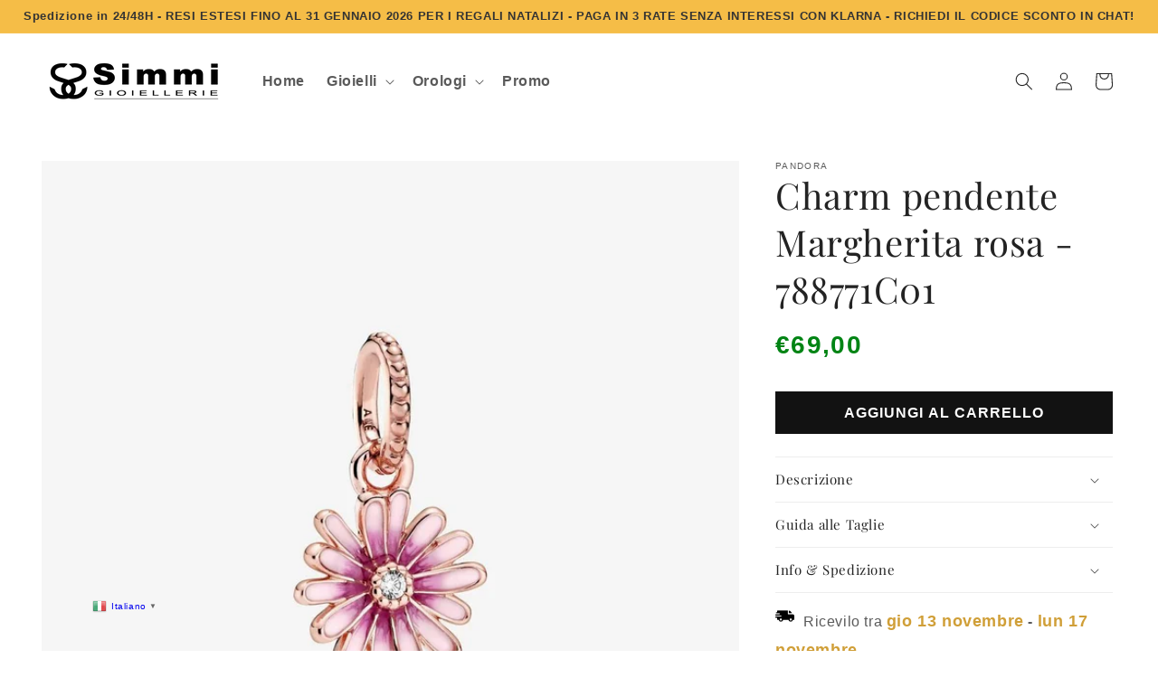

--- FILE ---
content_type: application/javascript
request_url: https://cs.iubenda.com/cookie-solution/confs/js/37642159.js
body_size: 89
content:
_iub.csRC = { consApiKey: 'tXXFj51VAo3AF5Ny2ESPhPbEA1FyqDIo', consentDatabasePublicKey: '2FR6SCReOurStKtb8ZAvh7pIYsb454Zi', showBranding: false, publicId: '56d60a05-d9eb-415a-82e0-c63b3d564409', floatingGroup: false }
_iub.csEnabled = true;
_iub.csPurposes = [5,1,4,3];
_iub.cpUpd = 1711616859;
_iub.csT = 2.0;
_iub.googleConsentModeV2 = true;
_iub.totalNumberOfProviders = 11;
